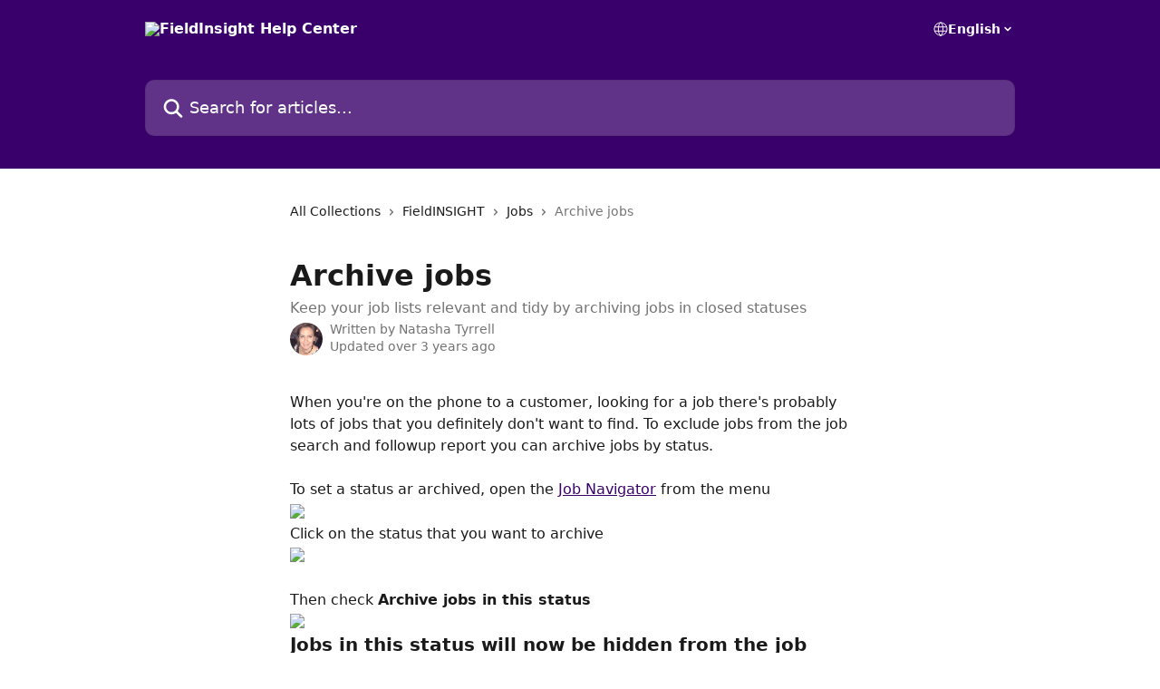

--- FILE ---
content_type: text/html; charset=utf-8
request_url: https://help.fieldinsight.com/en/articles/6308976-archive-jobs?utm_campaign=helpdoc&utm_source=newsletterJune22
body_size: 15230
content:
<!DOCTYPE html><html lang="en"><head><meta charSet="utf-8" data-next-head=""/><title data-next-head="">Archive jobs | FieldInsight Help Center</title><meta property="og:title" content="Archive jobs | FieldInsight Help Center" data-next-head=""/><meta name="twitter:title" content="Archive jobs | FieldInsight Help Center" data-next-head=""/><meta property="og:description" content="Keep your job lists relevant and tidy by archiving jobs in closed statuses" data-next-head=""/><meta name="twitter:description" content="Keep your job lists relevant and tidy by archiving jobs in closed statuses" data-next-head=""/><meta name="description" content="Keep your job lists relevant and tidy by archiving jobs in closed statuses" data-next-head=""/><meta property="og:type" content="article" data-next-head=""/><meta name="robots" content="all" data-next-head=""/><meta name="viewport" content="width=device-width, initial-scale=1" data-next-head=""/><link href="https://intercom.help/scheduleflow/assets/favicon" rel="icon" data-next-head=""/><link rel="canonical" href="https://help.fieldinsight.com/en/articles/6308976-archive-jobs" data-next-head=""/><link rel="alternate" href="https://help.fieldinsight.com/en/articles/6308976-archive-jobs" hrefLang="en" data-next-head=""/><link rel="alternate" href="https://help.fieldinsight.com/en/articles/6308976-archive-jobs" hrefLang="x-default" data-next-head=""/><link nonce="7LDLV+i9tKavqyCMw4PQb6fk0COyi4NLA/a9Famt2Zs=" rel="preload" href="https://static.intercomassets.com/_next/static/css/3141721a1e975790.css" as="style"/><link nonce="7LDLV+i9tKavqyCMw4PQb6fk0COyi4NLA/a9Famt2Zs=" rel="stylesheet" href="https://static.intercomassets.com/_next/static/css/3141721a1e975790.css" data-n-g=""/><noscript data-n-css="7LDLV+i9tKavqyCMw4PQb6fk0COyi4NLA/a9Famt2Zs="></noscript><script defer="" nonce="7LDLV+i9tKavqyCMw4PQb6fk0COyi4NLA/a9Famt2Zs=" nomodule="" src="https://static.intercomassets.com/_next/static/chunks/polyfills-42372ed130431b0a.js"></script><script defer="" src="https://static.intercomassets.com/_next/static/chunks/7506.a4d4b38169fb1abb.js" nonce="7LDLV+i9tKavqyCMw4PQb6fk0COyi4NLA/a9Famt2Zs="></script><script src="https://static.intercomassets.com/_next/static/chunks/webpack-d3c2ad680b6bebc6.js" nonce="7LDLV+i9tKavqyCMw4PQb6fk0COyi4NLA/a9Famt2Zs=" defer=""></script><script src="https://static.intercomassets.com/_next/static/chunks/framework-1f1b8d38c1d86c61.js" nonce="7LDLV+i9tKavqyCMw4PQb6fk0COyi4NLA/a9Famt2Zs=" defer=""></script><script src="https://static.intercomassets.com/_next/static/chunks/main-e24faf3b633b0eb4.js" nonce="7LDLV+i9tKavqyCMw4PQb6fk0COyi4NLA/a9Famt2Zs=" defer=""></script><script src="https://static.intercomassets.com/_next/static/chunks/pages/_app-4836a2a3e79a3766.js" nonce="7LDLV+i9tKavqyCMw4PQb6fk0COyi4NLA/a9Famt2Zs=" defer=""></script><script src="https://static.intercomassets.com/_next/static/chunks/d0502abb-aa607f45f5026044.js" nonce="7LDLV+i9tKavqyCMw4PQb6fk0COyi4NLA/a9Famt2Zs=" defer=""></script><script src="https://static.intercomassets.com/_next/static/chunks/6190-ef428f6633b5a03f.js" nonce="7LDLV+i9tKavqyCMw4PQb6fk0COyi4NLA/a9Famt2Zs=" defer=""></script><script src="https://static.intercomassets.com/_next/static/chunks/5729-6d79ddfe1353a77c.js" nonce="7LDLV+i9tKavqyCMw4PQb6fk0COyi4NLA/a9Famt2Zs=" defer=""></script><script src="https://static.intercomassets.com/_next/static/chunks/2384-242e4a028ba58b01.js" nonce="7LDLV+i9tKavqyCMw4PQb6fk0COyi4NLA/a9Famt2Zs=" defer=""></script><script src="https://static.intercomassets.com/_next/static/chunks/4835-9db7cd232aae5617.js" nonce="7LDLV+i9tKavqyCMw4PQb6fk0COyi4NLA/a9Famt2Zs=" defer=""></script><script src="https://static.intercomassets.com/_next/static/chunks/2735-6fafbb9ff4abfca1.js" nonce="7LDLV+i9tKavqyCMw4PQb6fk0COyi4NLA/a9Famt2Zs=" defer=""></script><script src="https://static.intercomassets.com/_next/static/chunks/pages/%5BhelpCenterIdentifier%5D/%5Blocale%5D/articles/%5BarticleSlug%5D-0426bb822f2fd459.js" nonce="7LDLV+i9tKavqyCMw4PQb6fk0COyi4NLA/a9Famt2Zs=" defer=""></script><script src="https://static.intercomassets.com/_next/static/-CWjWTQvdPb6SB3S45uLC/_buildManifest.js" nonce="7LDLV+i9tKavqyCMw4PQb6fk0COyi4NLA/a9Famt2Zs=" defer=""></script><script src="https://static.intercomassets.com/_next/static/-CWjWTQvdPb6SB3S45uLC/_ssgManifest.js" nonce="7LDLV+i9tKavqyCMw4PQb6fk0COyi4NLA/a9Famt2Zs=" defer=""></script><meta name="sentry-trace" content="8636f3502a3153afff7ceca6f310b24c-55b4f7eb7ba8da2e-0"/><meta name="baggage" content="sentry-environment=production,sentry-release=615059e7e8857b6056b131991cc50aec3a9a766c,sentry-public_key=187f842308a64dea9f1f64d4b1b9c298,sentry-trace_id=8636f3502a3153afff7ceca6f310b24c,sentry-org_id=2129,sentry-sampled=false,sentry-sample_rand=0.5399100214050628,sentry-sample_rate=0"/><style id="__jsx-671014157">:root{--body-bg: rgb(255, 255, 255);
--body-image: none;
--body-bg-rgb: 255, 255, 255;
--body-border: rgb(230, 230, 230);
--body-primary-color: #1a1a1a;
--body-secondary-color: #737373;
--body-reaction-bg: rgb(242, 242, 242);
--body-reaction-text-color: rgb(64, 64, 64);
--body-toc-active-border: #737373;
--body-toc-inactive-border: #f2f2f2;
--body-toc-inactive-color: #737373;
--body-toc-active-font-weight: 400;
--body-table-border: rgb(204, 204, 204);
--body-color: hsl(0, 0%, 0%);
--footer-bg: rgb(255, 255, 255);
--footer-image: none;
--footer-border: rgb(230, 230, 230);
--footer-color: hsl(211, 10%, 61%);
--header-bg: rgb(57, 0, 107);
--header-image: none;
--header-color: hsl(0, 0%, 100%);
--collection-card-bg: rgb(255, 255, 255);
--collection-card-image: none;
--collection-card-color: hsl(272, 100%, 21%);
--card-bg: rgb(255, 255, 255);
--card-border-color: rgb(230, 230, 230);
--card-border-inner-radius: 6px;
--card-border-radius: 8px;
--card-shadow: 0 1px 2px 0 rgb(0 0 0 / 0.05);
--search-bar-border-radius: 10px;
--search-bar-width: 100%;
--ticket-blue-bg-color: #dce1f9;
--ticket-blue-text-color: #334bfa;
--ticket-green-bg-color: #d7efdc;
--ticket-green-text-color: #0f7134;
--ticket-orange-bg-color: #ffebdb;
--ticket-orange-text-color: #b24d00;
--ticket-red-bg-color: #ffdbdb;
--ticket-red-text-color: #df2020;
--header-height: 245px;
--header-subheader-background-color: #000000;
--header-subheader-font-color: #FFFFFF;
--content-block-bg: rgb(255, 255, 255);
--content-block-image: none;
--content-block-color: hsl(0, 0%, 10%);
--content-block-button-bg: rgb(51, 75, 250);
--content-block-button-image: none;
--content-block-button-color: hsl(0, 0%, 100%);
--content-block-button-radius: 6px;
--primary-color: hsl(272, 100%, 21%);
--primary-color-alpha-10: hsla(272, 100%, 21%, 0.1);
--primary-color-alpha-60: hsla(272, 100%, 21%, 0.6);
--text-on-primary-color: #ffffff}</style><style id="__jsx-1611979459">:root{--font-family-primary: system-ui, "Segoe UI", "Roboto", "Helvetica", "Arial", sans-serif, "Apple Color Emoji", "Segoe UI Emoji", "Segoe UI Symbol"}</style><style id="__jsx-2466147061">:root{--font-family-secondary: system-ui, "Segoe UI", "Roboto", "Helvetica", "Arial", sans-serif, "Apple Color Emoji", "Segoe UI Emoji", "Segoe UI Symbol"}</style><style id="__jsx-cf6f0ea00fa5c760">.fade-background.jsx-cf6f0ea00fa5c760{background:radial-gradient(333.38%100%at 50%0%,rgba(var(--body-bg-rgb),0)0%,rgba(var(--body-bg-rgb),.00925356)11.67%,rgba(var(--body-bg-rgb),.0337355)21.17%,rgba(var(--body-bg-rgb),.0718242)28.85%,rgba(var(--body-bg-rgb),.121898)35.03%,rgba(var(--body-bg-rgb),.182336)40.05%,rgba(var(--body-bg-rgb),.251516)44.25%,rgba(var(--body-bg-rgb),.327818)47.96%,rgba(var(--body-bg-rgb),.409618)51.51%,rgba(var(--body-bg-rgb),.495297)55.23%,rgba(var(--body-bg-rgb),.583232)59.47%,rgba(var(--body-bg-rgb),.671801)64.55%,rgba(var(--body-bg-rgb),.759385)70.81%,rgba(var(--body-bg-rgb),.84436)78.58%,rgba(var(--body-bg-rgb),.9551)88.2%,rgba(var(--body-bg-rgb),1)100%),var(--header-image),var(--header-bg);background-size:cover;background-position-x:center}</style><style id="__jsx-4bed0c08ce36899e">.article_body a:not(.intercom-h2b-button){color:var(--primary-color)}article a.intercom-h2b-button{background-color:var(--primary-color);border:0}.zendesk-article table{overflow-x:scroll!important;display:block!important;height:auto!important}.intercom-interblocks-unordered-nested-list ul,.intercom-interblocks-ordered-nested-list ol{margin-top:16px;margin-bottom:16px}.intercom-interblocks-unordered-nested-list ul .intercom-interblocks-unordered-nested-list ul,.intercom-interblocks-unordered-nested-list ul .intercom-interblocks-ordered-nested-list ol,.intercom-interblocks-ordered-nested-list ol .intercom-interblocks-ordered-nested-list ol,.intercom-interblocks-ordered-nested-list ol .intercom-interblocks-unordered-nested-list ul{margin-top:0;margin-bottom:0}.intercom-interblocks-image a:focus{outline-offset:3px}</style></head><body><div id="__next"><div dir="ltr" class="h-full w-full"><a href="#main-content" class="sr-only font-bold text-header-color focus:not-sr-only focus:absolute focus:left-4 focus:top-4 focus:z-50" aria-roledescription="Link, Press control-option-right-arrow to exit">Skip to main content</a><main class="header__lite"><header id="header" data-testid="header" class="jsx-cf6f0ea00fa5c760 flex flex-col text-header-color"><div class="jsx-cf6f0ea00fa5c760 relative flex grow flex-col mb-9 bg-header-bg bg-header-image bg-cover bg-center pb-9"><div id="sr-announcement" aria-live="polite" class="jsx-cf6f0ea00fa5c760 sr-only"></div><div class="jsx-cf6f0ea00fa5c760 flex h-full flex-col items-center marker:shrink-0"><section class="relative flex w-full flex-col mb-6 pb-6"><div class="header__meta_wrapper flex justify-center px-5 pt-6 leading-none sm:px-10"><div class="flex items-center w-240" data-testid="subheader-container"><div class="mo__body header__site_name"><div class="header__logo"><a href="/en/"><img src="https://downloads.intercomcdn.com/i/o/456375/632f63b3749090e9480895ef/c5d7ed41f43a5cfcf4e681af66660cc9.png" height="57" alt="FieldInsight Help Center"/></a></div></div><div><div class="flex items-center font-semibold"><div class="flex items-center md:hidden" data-testid="small-screen-children"><button class="flex items-center border-none bg-transparent px-1.5" data-testid="hamburger-menu-button" aria-label="Open menu"><svg width="24" height="24" viewBox="0 0 16 16" xmlns="http://www.w3.org/2000/svg" class="fill-current"><path d="M1.86861 2C1.38889 2 1 2.3806 1 2.85008C1 3.31957 1.38889 3.70017 1.86861 3.70017H14.1314C14.6111 3.70017 15 3.31957 15 2.85008C15 2.3806 14.6111 2 14.1314 2H1.86861Z"></path><path d="M1 8C1 7.53051 1.38889 7.14992 1.86861 7.14992H14.1314C14.6111 7.14992 15 7.53051 15 8C15 8.46949 14.6111 8.85008 14.1314 8.85008H1.86861C1.38889 8.85008 1 8.46949 1 8Z"></path><path d="M1 13.1499C1 12.6804 1.38889 12.2998 1.86861 12.2998H14.1314C14.6111 12.2998 15 12.6804 15 13.1499C15 13.6194 14.6111 14 14.1314 14H1.86861C1.38889 14 1 13.6194 1 13.1499Z"></path></svg></button><div class="fixed right-0 top-0 z-50 h-full w-full hidden" data-testid="hamburger-menu"><div class="flex h-full w-full justify-end bg-black bg-opacity-30"><div class="flex h-fit w-full flex-col bg-white opacity-100 sm:h-full sm:w-1/2"><button class="text-body-font flex items-center self-end border-none bg-transparent pr-6 pt-6" data-testid="hamburger-menu-close-button" aria-label="Close menu"><svg width="24" height="24" viewBox="0 0 16 16" xmlns="http://www.w3.org/2000/svg"><path d="M3.5097 3.5097C3.84165 3.17776 4.37984 3.17776 4.71178 3.5097L7.99983 6.79775L11.2879 3.5097C11.6198 3.17776 12.158 3.17776 12.49 3.5097C12.8219 3.84165 12.8219 4.37984 12.49 4.71178L9.20191 7.99983L12.49 11.2879C12.8219 11.6198 12.8219 12.158 12.49 12.49C12.158 12.8219 11.6198 12.8219 11.2879 12.49L7.99983 9.20191L4.71178 12.49C4.37984 12.8219 3.84165 12.8219 3.5097 12.49C3.17776 12.158 3.17776 11.6198 3.5097 11.2879L6.79775 7.99983L3.5097 4.71178C3.17776 4.37984 3.17776 3.84165 3.5097 3.5097Z"></path></svg></button><nav class="flex flex-col pl-4 text-black"><div class="relative cursor-pointer has-[:focus]:outline"><select class="peer absolute z-10 block h-6 w-full cursor-pointer opacity-0 md:text-base" aria-label="Change language" id="language-selector"><option value="/en/articles/6308976-archive-jobs" class="text-black" selected="">English</option></select><div class="mb-10 ml-5 flex items-center gap-1 text-md hover:opacity-80 peer-hover:opacity-80 md:m-0 md:ml-3 md:text-base" aria-hidden="true"><svg id="locale-picker-globe" width="16" height="16" viewBox="0 0 16 16" fill="none" xmlns="http://www.w3.org/2000/svg" class="shrink-0" aria-hidden="true"><path d="M8 15C11.866 15 15 11.866 15 8C15 4.13401 11.866 1 8 1C4.13401 1 1 4.13401 1 8C1 11.866 4.13401 15 8 15Z" stroke="currentColor" stroke-linecap="round" stroke-linejoin="round"></path><path d="M8 15C9.39949 15 10.534 11.866 10.534 8C10.534 4.13401 9.39949 1 8 1C6.60051 1 5.466 4.13401 5.466 8C5.466 11.866 6.60051 15 8 15Z" stroke="currentColor" stroke-linecap="round" stroke-linejoin="round"></path><path d="M1.448 5.75989H14.524" stroke="currentColor" stroke-linecap="round" stroke-linejoin="round"></path><path d="M1.448 10.2402H14.524" stroke="currentColor" stroke-linecap="round" stroke-linejoin="round"></path></svg>English<svg id="locale-picker-arrow" width="16" height="16" viewBox="0 0 16 16" fill="none" xmlns="http://www.w3.org/2000/svg" class="shrink-0" aria-hidden="true"><path d="M5 6.5L8.00093 9.5L11 6.50187" stroke="currentColor" stroke-width="1.5" stroke-linecap="round" stroke-linejoin="round"></path></svg></div></div></nav></div></div></div></div><nav class="hidden items-center md:flex" data-testid="large-screen-children"><div class="relative cursor-pointer has-[:focus]:outline"><select class="peer absolute z-10 block h-6 w-full cursor-pointer opacity-0 md:text-base" aria-label="Change language" id="language-selector"><option value="/en/articles/6308976-archive-jobs" class="text-black" selected="">English</option></select><div class="mb-10 ml-5 flex items-center gap-1 text-md hover:opacity-80 peer-hover:opacity-80 md:m-0 md:ml-3 md:text-base" aria-hidden="true"><svg id="locale-picker-globe" width="16" height="16" viewBox="0 0 16 16" fill="none" xmlns="http://www.w3.org/2000/svg" class="shrink-0" aria-hidden="true"><path d="M8 15C11.866 15 15 11.866 15 8C15 4.13401 11.866 1 8 1C4.13401 1 1 4.13401 1 8C1 11.866 4.13401 15 8 15Z" stroke="currentColor" stroke-linecap="round" stroke-linejoin="round"></path><path d="M8 15C9.39949 15 10.534 11.866 10.534 8C10.534 4.13401 9.39949 1 8 1C6.60051 1 5.466 4.13401 5.466 8C5.466 11.866 6.60051 15 8 15Z" stroke="currentColor" stroke-linecap="round" stroke-linejoin="round"></path><path d="M1.448 5.75989H14.524" stroke="currentColor" stroke-linecap="round" stroke-linejoin="round"></path><path d="M1.448 10.2402H14.524" stroke="currentColor" stroke-linecap="round" stroke-linejoin="round"></path></svg>English<svg id="locale-picker-arrow" width="16" height="16" viewBox="0 0 16 16" fill="none" xmlns="http://www.w3.org/2000/svg" class="shrink-0" aria-hidden="true"><path d="M5 6.5L8.00093 9.5L11 6.50187" stroke="currentColor" stroke-width="1.5" stroke-linecap="round" stroke-linejoin="round"></path></svg></div></div></nav></div></div></div></div></section><section class="relative mx-5 flex h-full w-full flex-col items-center px-5 sm:px-10"><div class="flex h-full max-w-full flex-col w-240 justify-end" data-testid="main-header-container"><div id="search-bar" class="relative w-full"><form action="/en/" autoComplete="off"><div class="flex w-full flex-col items-start"><div class="relative flex w-full sm:w-search-bar"><label for="search-input" class="sr-only">Search for articles...</label><input id="search-input" type="text" autoComplete="off" class="peer w-full rounded-search-bar border border-black-alpha-8 bg-white-alpha-20 p-4 ps-12 font-secondary text-lg text-header-color shadow-search-bar outline-none transition ease-linear placeholder:text-header-color hover:bg-white-alpha-27 hover:shadow-search-bar-hover focus:border-transparent focus:bg-white focus:text-black-10 focus:shadow-search-bar-focused placeholder:focus:text-black-45" placeholder="Search for articles..." name="q" aria-label="Search for articles..." value=""/><div class="absolute inset-y-0 start-0 flex items-center fill-header-color peer-focus-visible:fill-black-45 pointer-events-none ps-5"><svg width="22" height="21" viewBox="0 0 22 21" xmlns="http://www.w3.org/2000/svg" class="fill-inherit" aria-hidden="true"><path fill-rule="evenodd" clip-rule="evenodd" d="M3.27485 8.7001C3.27485 5.42781 5.92757 2.7751 9.19985 2.7751C12.4721 2.7751 15.1249 5.42781 15.1249 8.7001C15.1249 11.9724 12.4721 14.6251 9.19985 14.6251C5.92757 14.6251 3.27485 11.9724 3.27485 8.7001ZM9.19985 0.225098C4.51924 0.225098 0.724854 4.01948 0.724854 8.7001C0.724854 13.3807 4.51924 17.1751 9.19985 17.1751C11.0802 17.1751 12.8176 16.5627 14.2234 15.5265L19.0981 20.4013C19.5961 20.8992 20.4033 20.8992 20.9013 20.4013C21.3992 19.9033 21.3992 19.0961 20.9013 18.5981L16.0264 13.7233C17.0625 12.3176 17.6749 10.5804 17.6749 8.7001C17.6749 4.01948 13.8805 0.225098 9.19985 0.225098Z"></path></svg></div></div></div></form></div></div></section></div></div></header><div class="z-1 flex shrink-0 grow basis-auto justify-center px-5 sm:px-10"><section data-testid="main-content" id="main-content" class="max-w-full w-240"><section data-testid="article-section" class="section section__article"><div class="justify-center flex"><div class="relative z-3 w-full lg:max-w-160 "><div class="flex pb-6 max-md:pb-2 lg:max-w-160"><div tabindex="-1" class="focus:outline-none"><div class="flex flex-wrap items-baseline pb-4 text-base" tabindex="0" role="navigation" aria-label="Breadcrumb"><a href="/en/" class="pr-2 text-body-primary-color no-underline hover:text-body-secondary-color">All Collections</a><div class="pr-2" aria-hidden="true"><svg width="6" height="10" viewBox="0 0 6 10" class="block h-2 w-2 fill-body-secondary-color rtl:rotate-180" xmlns="http://www.w3.org/2000/svg"><path fill-rule="evenodd" clip-rule="evenodd" d="M0.648862 0.898862C0.316916 1.23081 0.316916 1.769 0.648862 2.10094L3.54782 4.9999L0.648862 7.89886C0.316916 8.23081 0.316917 8.769 0.648862 9.10094C0.980808 9.43289 1.519 9.43289 1.85094 9.10094L5.35094 5.60094C5.68289 5.269 5.68289 4.73081 5.35094 4.39886L1.85094 0.898862C1.519 0.566916 0.980807 0.566916 0.648862 0.898862Z"></path></svg></div><a href="https://help.fieldinsight.com/en/collections/2601223-fieldinsight" class="pr-2 text-body-primary-color no-underline hover:text-body-secondary-color" data-testid="breadcrumb-0">FieldINSIGHT</a><div class="pr-2" aria-hidden="true"><svg width="6" height="10" viewBox="0 0 6 10" class="block h-2 w-2 fill-body-secondary-color rtl:rotate-180" xmlns="http://www.w3.org/2000/svg"><path fill-rule="evenodd" clip-rule="evenodd" d="M0.648862 0.898862C0.316916 1.23081 0.316916 1.769 0.648862 2.10094L3.54782 4.9999L0.648862 7.89886C0.316916 8.23081 0.316917 8.769 0.648862 9.10094C0.980808 9.43289 1.519 9.43289 1.85094 9.10094L5.35094 5.60094C5.68289 5.269 5.68289 4.73081 5.35094 4.39886L1.85094 0.898862C1.519 0.566916 0.980807 0.566916 0.648862 0.898862Z"></path></svg></div><a href="https://help.fieldinsight.com/en/collections/2601224-jobs" class="pr-2 text-body-primary-color no-underline hover:text-body-secondary-color" data-testid="breadcrumb-1">Jobs</a><div class="pr-2" aria-hidden="true"><svg width="6" height="10" viewBox="0 0 6 10" class="block h-2 w-2 fill-body-secondary-color rtl:rotate-180" xmlns="http://www.w3.org/2000/svg"><path fill-rule="evenodd" clip-rule="evenodd" d="M0.648862 0.898862C0.316916 1.23081 0.316916 1.769 0.648862 2.10094L3.54782 4.9999L0.648862 7.89886C0.316916 8.23081 0.316917 8.769 0.648862 9.10094C0.980808 9.43289 1.519 9.43289 1.85094 9.10094L5.35094 5.60094C5.68289 5.269 5.68289 4.73081 5.35094 4.39886L1.85094 0.898862C1.519 0.566916 0.980807 0.566916 0.648862 0.898862Z"></path></svg></div><div class="text-body-secondary-color">Archive jobs</div></div></div></div><div class=""><div class="article intercom-force-break"><div class="mb-10 max-lg:mb-6"><div class="flex flex-col gap-4"><div class="flex flex-col"><h1 class="mb-1 font-primary text-2xl font-bold leading-10 text-body-primary-color">Archive jobs</h1><div class="text-md font-normal leading-normal text-body-secondary-color"><p>Keep your job lists relevant and tidy by archiving jobs in closed statuses</p></div></div><div class="avatar"><div class="avatar__photo"><img width="24" height="24" src="https://static.intercomassets.com/avatars/1539011/square_128/ProfilePicture-1508114897.jpg" alt="Natasha Tyrrell avatar" class="inline-flex items-center justify-center rounded-full bg-primary text-lg font-bold leading-6 text-primary-text shadow-solid-2 shadow-body-bg [&amp;:nth-child(n+2)]:hidden lg:[&amp;:nth-child(n+2)]:inline-flex h-8 w-8 sm:h-9 sm:w-9"/></div><div class="avatar__info -mt-0.5 text-base"><span class="text-body-secondary-color"><div>Written by <span>Natasha Tyrrell</span></div> <!-- -->Updated over 3 years ago</span></div></div></div></div><div class="jsx-4bed0c08ce36899e "><div class="jsx-4bed0c08ce36899e article_body"><article class="jsx-4bed0c08ce36899e "><div class="intercom-interblocks-paragraph no-margin intercom-interblocks-align-left"><p>When you&#x27;re on the phone to a customer, looking for a job there&#x27;s probably lots of jobs that you definitely don&#x27;t want to find. To exclude jobs from the job search and followup report you can archive jobs by status.</p></div><div class="intercom-interblocks-paragraph no-margin intercom-interblocks-align-left"><p> </p></div><div class="intercom-interblocks-paragraph no-margin intercom-interblocks-align-left"><p>To set a status ar archived, open the <a href="https://app.fieldinsight.com/scheduler/workflow/" rel="nofollow noopener noreferrer" target="_blank">Job Navigator</a> from the menu </p></div><div class="intercom-interblocks-image intercom-interblocks-align-left"><a href="https://downloads.intercomcdn.com/i/o/530924490/2ac6c71133eb4b3dcad4543b/image.png?expires=1769265000&amp;signature=0aaf17de27672b9c46b710ef7587e42ea7d8266402a44a3b4f74660bae95aa7f&amp;req=cSMnH8t6mYhfFb4f3HP0gNTTxKz4sLNHXNYqY6Xm%2FYcEGIy%2F5xSODD7B8Oue%0AVO%2B7wplLCeRiV73T5w%3D%3D%0A" target="_blank" rel="noreferrer nofollow noopener"><img src="https://downloads.intercomcdn.com/i/o/530924490/2ac6c71133eb4b3dcad4543b/image.png?expires=1769265000&amp;signature=0aaf17de27672b9c46b710ef7587e42ea7d8266402a44a3b4f74660bae95aa7f&amp;req=cSMnH8t6mYhfFb4f3HP0gNTTxKz4sLNHXNYqY6Xm%2FYcEGIy%2F5xSODD7B8Oue%0AVO%2B7wplLCeRiV73T5w%3D%3D%0A" width="1710" height="106"/></a></div><div class="intercom-interblocks-paragraph no-margin intercom-interblocks-align-left"><p>Click on the status that you want to archive</p></div><div class="intercom-interblocks-image intercom-interblocks-align-left"><a href="https://downloads.intercomcdn.com/i/o/530924996/b791709498ffc97e486f1483/image.png?expires=1769265000&amp;signature=251fefa5967e63ff1667f9fa544cdd5d5d575d815e1b1b39f534e2e74918ed48&amp;req=cSMnH8t6lIhZFb4f3HP0gNf3OW7g5c8aTnL8xpyopIL8GmZNUZQl%2B%2BnWOi5d%0ADYdJQ1NFRATADuJKeA%3D%3D%0A" target="_blank" rel="noreferrer nofollow noopener"><img src="https://downloads.intercomcdn.com/i/o/530924996/b791709498ffc97e486f1483/image.png?expires=1769265000&amp;signature=251fefa5967e63ff1667f9fa544cdd5d5d575d815e1b1b39f534e2e74918ed48&amp;req=cSMnH8t6lIhZFb4f3HP0gNf3OW7g5c8aTnL8xpyopIL8GmZNUZQl%2B%2BnWOi5d%0ADYdJQ1NFRATADuJKeA%3D%3D%0A" width="1786" height="186"/></a></div><div class="intercom-interblocks-paragraph no-margin intercom-interblocks-align-left"><p> </p></div><div class="intercom-interblocks-paragraph no-margin intercom-interblocks-align-left"><p>Then check <b>Archive jobs in this status</b></p></div><div class="intercom-interblocks-image intercom-interblocks-align-left"><a href="https://downloads.intercomcdn.com/i/o/530924732/259403faa3b6ff0bac245ec2/image.png?expires=1769265000&amp;signature=732cee860f08bd50a32f0ec67f9c5ff87aae0b133b933f5d7ffe2ff7383effed&amp;req=cSMnH8t6moJdFb4f3HP0gCVP2bqoYKlLm5KjHouLbAlxieIa1uIOCFS7lb7O%0A5eCm2QrLrkW%2FC59mQQ%3D%3D%0A" target="_blank" rel="noreferrer nofollow noopener"><img src="https://downloads.intercomcdn.com/i/o/530924732/259403faa3b6ff0bac245ec2/image.png?expires=1769265000&amp;signature=732cee860f08bd50a32f0ec67f9c5ff87aae0b133b933f5d7ffe2ff7383effed&amp;req=cSMnH8t6moJdFb4f3HP0gCVP2bqoYKlLm5KjHouLbAlxieIa1uIOCFS7lb7O%0A5eCm2QrLrkW%2FC59mQQ%3D%3D%0A" width="1374" height="236"/></a></div><div class="intercom-interblocks-subheading intercom-interblocks-align-left"><h2 id="h_f2fc870589">Jobs in this status will now be hidden from the job search</h2></div><div class="intercom-interblocks-image intercom-interblocks-align-left"><a href="https://downloads.intercomcdn.com/i/o/530925393/818123465e80466029b43613/image.png?expires=1769265000&amp;signature=6fbffecf5a3b74cf93e266b0ad8d5b691d39217359e75458d14cc470f8c0fcfc&amp;req=cSMnH8t7nohcFb4f3HP0gPjzwnQcD1CoY631VbGYqpv%2FYyyOmW90RZMER43J%0AwCUXN8S%2FmNL8HoUJ%2Fw%3D%3D%0A" target="_blank" rel="noreferrer nofollow noopener"><img src="https://downloads.intercomcdn.com/i/o/530925393/818123465e80466029b43613/image.png?expires=1769265000&amp;signature=6fbffecf5a3b74cf93e266b0ad8d5b691d39217359e75458d14cc470f8c0fcfc&amp;req=cSMnH8t7nohcFb4f3HP0gPjzwnQcD1CoY631VbGYqpv%2FYyyOmW90RZMER43J%0AwCUXN8S%2FmNL8HoUJ%2Fw%3D%3D%0A" width="1062" height="192"/></a></div><div class="intercom-interblocks-paragraph no-margin intercom-interblocks-align-left"><p>But still show under the <b>Archived</b> tab</p></div><div class="intercom-interblocks-image intercom-interblocks-align-left"><a href="https://downloads.intercomcdn.com/i/o/530925334/af8dcc1ddce3452b4d4f3dd9/image.png?expires=1769265000&amp;signature=599a1dce3991cf7a876c1cb012a665cdf59d28f1c07d27b077bfba01add2b00c&amp;req=cSMnH8t7noJbFb4f3HP0gDpXH8uI7L%2FMSujZiptKxErHJBqdPCUDO4WH8fVk%0A%2BIr79bsoTF8DesJYvg%3D%3D%0A" target="_blank" rel="noreferrer nofollow noopener"><img src="https://downloads.intercomcdn.com/i/o/530925334/af8dcc1ddce3452b4d4f3dd9/image.png?expires=1769265000&amp;signature=599a1dce3991cf7a876c1cb012a665cdf59d28f1c07d27b077bfba01add2b00c&amp;req=cSMnH8t7noJbFb4f3HP0gDpXH8uI7L%2FMSujZiptKxErHJBqdPCUDO4WH8fVk%0A%2BIr79bsoTF8DesJYvg%3D%3D%0A" width="1620" height="390"/></a></div><div class="intercom-interblocks-paragraph no-margin intercom-interblocks-align-left"><p>And show under on the <b>Account, site customer</b> and <b>project</b></p></div><div class="intercom-interblocks-image intercom-interblocks-align-left"><a href="https://downloads.intercomcdn.com/i/o/530925895/4812b38bc7a1bce85ae61ff4/image.png?expires=1769265000&amp;signature=d9084356b2b8c44c0ee30539cdf8cc90a7abfdd8fa9406e7462117a72235edd7&amp;req=cSMnH8t7lYhaFb4f3HP0gKEfYX57ItftVGWYNtaiDSf2Y4%2FRnaIlyogg4mnn%0ALNyQezjZipDd%2FKaYlw%3D%3D%0A" target="_blank" rel="noreferrer nofollow noopener"><img src="https://downloads.intercomcdn.com/i/o/530925895/4812b38bc7a1bce85ae61ff4/image.png?expires=1769265000&amp;signature=d9084356b2b8c44c0ee30539cdf8cc90a7abfdd8fa9406e7462117a72235edd7&amp;req=cSMnH8t7lYhaFb4f3HP0gKEfYX57ItftVGWYNtaiDSf2Y4%2FRnaIlyogg4mnn%0ALNyQezjZipDd%2FKaYlw%3D%3D%0A" width="2060" height="280"/></a></div><div class="intercom-interblocks-paragraph no-margin intercom-interblocks-align-left"><p> </p></div></article></div></div></div></div><div class="intercom-reaction-picker -mb-4 -ml-4 -mr-4 mt-6 rounded-card sm:-mb-2 sm:-ml-1 sm:-mr-1 sm:mt-8" role="group" aria-label="feedback form"><div class="intercom-reaction-prompt">Did this answer your question?</div><div class="intercom-reactions-container"><button class="intercom-reaction" aria-label="Disappointed Reaction" tabindex="0" data-reaction-text="disappointed" aria-pressed="false"><span title="Disappointed">😞</span></button><button class="intercom-reaction" aria-label="Neutral Reaction" tabindex="0" data-reaction-text="neutral" aria-pressed="false"><span title="Neutral">😐</span></button><button class="intercom-reaction" aria-label="Smiley Reaction" tabindex="0" data-reaction-text="smiley" aria-pressed="false"><span title="Smiley">😃</span></button></div></div></div></div></section></section></div><footer id="footer" class="mt-24 shrink-0 bg-footer-bg px-0 py-12 text-left text-base text-footer-color"><div class="shrink-0 grow basis-auto px-5 sm:px-10"><div class="mx-auto max-w-240 sm:w-auto"><div><div class="text-center" data-testid="simple-footer-layout"><div class="align-middle text-lg text-footer-color"><a class="no-underline" href="/en/"><img data-testid="logo-img" src="https://downloads.intercomcdn.com/i/o/456376/3bba87b72ff9225a23171607/c5d7ed41f43a5cfcf4e681af66660cc9.png" alt="FieldInsight Help Center" class="max-h-8 contrast-80 inline"/></a></div><div class="mt-10" data-testid="simple-footer-links"><div class="flex flex-row justify-center"><span><ul data-testid="custom-links" class="mb-4 p-0" id="custom-links"><li class="mx-3 inline-block list-none"><a target="_blank" href="https://www.fieldinsight.com/software/job-management-software/" rel="nofollow noreferrer noopener" data-testid="footer-custom-link-0" class="no-underline">JOB MANAGEMENT SOFTWARE</a></li><li class="mx-3 inline-block list-none"><a target="_blank" href="https://www.fieldinsight.com/software/field-service-management-software/" rel="nofollow noreferrer noopener" data-testid="footer-custom-link-1" class="no-underline">FIELD SERVICE MANAGEMENT SOFTWARE</a></li><li class="mx-3 inline-block list-none"><a target="_blank" href="https://www.fieldinsight.com/about/" rel="nofollow noreferrer noopener" data-testid="footer-custom-link-2" class="no-underline">ABOUT US</a></li><li class="mx-3 inline-block list-none"><a target="_blank" href="https://www.fieldinsight.com/pricing/" rel="nofollow noreferrer noopener" data-testid="footer-custom-link-3" class="no-underline">PRICING</a></li><li class="mx-3 inline-block list-none"><a target="_blank" href="https://www.fieldinsight.com/blog/" rel="nofollow noreferrer noopener" data-testid="footer-custom-link-4" class="no-underline">BLOG</a></li><li class="mx-3 inline-block list-none"><a target="_blank" href="https://app.fieldinsight.com/accounts/login/" rel="nofollow noreferrer noopener" data-testid="footer-custom-link-5" class="no-underline">LOGIN</a></li></ul></span></div><ul data-testid="social-links" class="flex flex-wrap items-center gap-4 p-0 justify-center" id="social-links"><li class="list-none align-middle"><a target="_blank" href="https://www.facebook.com/fieldinsighthq" rel="nofollow noreferrer noopener" data-testid="footer-social-link-0" class="no-underline"><img src="https://intercom.help/scheduleflow/assets/svg/icon:social-facebook/909aa5" alt="" aria-label="https://www.facebook.com/fieldinsighthq" width="16" height="16" loading="lazy" data-testid="social-icon-facebook"/></a></li><li class="list-none align-middle"><a target="_blank" href="https://www.twitter.com/fieldinsighthq" rel="nofollow noreferrer noopener" data-testid="footer-social-link-1" class="no-underline"><img src="https://intercom.help/scheduleflow/assets/svg/icon:social-twitter/909aa5" alt="" aria-label="https://www.twitter.com/fieldinsighthq" width="16" height="16" loading="lazy" data-testid="social-icon-twitter"/></a></li><li class="list-none align-middle"><a target="_blank" href="https://www.linkedin.com/company/fieldinsighthq" rel="nofollow noreferrer noopener" data-testid="footer-social-link-2" class="no-underline"><img src="https://intercom.help/scheduleflow/assets/svg/icon:social-linkedin/909aa5" alt="" aria-label="https://www.linkedin.com/company/fieldinsighthq" width="16" height="16" loading="lazy" data-testid="social-icon-linkedin"/></a></li></ul></div><div class="mt-10 flex justify-center"><div class="flex items-center text-sm" data-testid="intercom-advert-branding"><svg width="14" height="14" viewBox="0 0 16 16" fill="none" xmlns="http://www.w3.org/2000/svg"><title>Intercom</title><g clip-path="url(#clip0_1870_86937)"><path d="M14 0H2C0.895 0 0 0.895 0 2V14C0 15.105 0.895 16 2 16H14C15.105 16 16 15.105 16 14V2C16 0.895 15.105 0 14 0ZM10.133 3.02C10.133 2.727 10.373 2.49 10.667 2.49C10.961 2.49 11.2 2.727 11.2 3.02V10.134C11.2 10.428 10.96 10.667 10.667 10.667C10.372 10.667 10.133 10.427 10.133 10.134V3.02ZM7.467 2.672C7.467 2.375 7.705 2.132 8 2.132C8.294 2.132 8.533 2.375 8.533 2.672V10.484C8.533 10.781 8.293 11.022 8 11.022C7.705 11.022 7.467 10.782 7.467 10.484V2.672ZM4.8 3.022C4.8 2.727 5.04 2.489 5.333 2.489C5.628 2.489 5.867 2.726 5.867 3.019V10.133C5.867 10.427 5.627 10.666 5.333 10.666C5.039 10.666 4.8 10.426 4.8 10.133V3.02V3.022ZM2.133 4.088C2.133 3.792 2.373 3.554 2.667 3.554C2.961 3.554 3.2 3.792 3.2 4.087V8.887C3.2 9.18 2.96 9.419 2.667 9.419C2.372 9.419 2.133 9.179 2.133 8.886V4.086V4.088ZM13.68 12.136C13.598 12.206 11.622 13.866 8 13.866C4.378 13.866 2.402 12.206 2.32 12.136C2.096 11.946 2.07 11.608 2.262 11.384C2.452 11.161 2.789 11.134 3.012 11.324C3.044 11.355 4.808 12.8 8 12.8C11.232 12.8 12.97 11.343 12.986 11.328C13.209 11.138 13.546 11.163 13.738 11.386C13.93 11.61 13.904 11.946 13.68 12.138V12.136ZM13.867 8.886C13.867 9.181 13.627 9.42 13.333 9.42C13.039 9.42 12.8 9.18 12.8 8.887V4.087C12.8 3.791 13.04 3.553 13.333 3.553C13.628 3.553 13.867 3.791 13.867 4.086V8.886Z" class="fill-current"></path></g><defs><clipPath id="clip0_1870_86937"><rect width="16" height="16" fill="none"></rect></clipPath></defs></svg><a href="https://www.intercom.com/intercom-link?company=FieldInsight&amp;solution=customer-support&amp;utm_campaign=intercom-link&amp;utm_content=We+run+on+Intercom&amp;utm_medium=help-center&amp;utm_referrer=https%3A%2F%2Fhelp.fieldinsight.com%2Fen%2Farticles%2F6308976-archive-jobs%3Futm_campaign%3Dhelpdoc%26utm_source%3DnewsletterJune22&amp;utm_source=desktop-web" class="pl-2 align-middle no-underline">We run on Intercom</a></div></div><div class="flex justify-center"><div class="mt-2"><a href="https://www.intercom.com/dsa-report-form" target="_blank" rel="nofollow noreferrer noopener" class="no-underline" data-testid="report-content-link">Report Content</a></div></div></div></div></div></div></footer></main></div></div><script id="__NEXT_DATA__" type="application/json" nonce="7LDLV+i9tKavqyCMw4PQb6fk0COyi4NLA/a9Famt2Zs=">{"props":{"pageProps":{"app":{"id":"xp4gkdsh","messengerUrl":"https://widget.intercom.io/widget/xp4gkdsh","name":"FieldInsight","poweredByIntercomUrl":"https://www.intercom.com/intercom-link?company=FieldInsight\u0026solution=customer-support\u0026utm_campaign=intercom-link\u0026utm_content=We+run+on+Intercom\u0026utm_medium=help-center\u0026utm_referrer=https%3A%2F%2Fhelp.fieldinsight.com%2Fen%2Farticles%2F6308976-archive-jobs%3Futm_campaign%3Dhelpdoc%26utm_source%3DnewsletterJune22\u0026utm_source=desktop-web","features":{"consentBannerBeta":false,"customNotFoundErrorMessage":false,"disableFontPreloading":false,"disableNoMarginClassTransformation":false,"finOnHelpCenter":false,"hideIconsWithBackgroundImages":false,"messengerCustomFonts":false}},"helpCenterSite":{"customDomain":"help.fieldinsight.com","defaultLocale":"en","disableBranding":false,"externalLoginName":null,"externalLoginUrl":null,"footerContactDetails":null,"footerLinks":{"custom":[{"id":3147,"help_center_site_id":6002,"title":"JOB MANAGEMENT SOFTWARE","url":"https://www.fieldinsight.com/software/job-management-software/","sort_order":1,"link_location":"footer","site_link_group_id":5185},{"id":3151,"help_center_site_id":6002,"title":"FIELD SERVICE MANAGEMENT SOFTWARE","url":"https://www.fieldinsight.com/software/field-service-management-software/","sort_order":2,"link_location":"footer","site_link_group_id":5185},{"id":8009,"help_center_site_id":6002,"title":"ABOUT US","url":"https://www.fieldinsight.com/about/","sort_order":3,"link_location":"footer","site_link_group_id":5185},{"id":27472,"help_center_site_id":6002,"title":"PRICING","url":"https://www.fieldinsight.com/pricing/","sort_order":4,"link_location":"footer","site_link_group_id":5185},{"id":27473,"help_center_site_id":6002,"title":"BLOG","url":"https://www.fieldinsight.com/blog/","sort_order":5,"link_location":"footer","site_link_group_id":5185},{"id":27474,"help_center_site_id":6002,"title":"LOGIN","url":"https://app.fieldinsight.com/accounts/login/","sort_order":6,"link_location":"footer","site_link_group_id":5185}],"socialLinks":[{"iconUrl":"https://intercom.help/scheduleflow/assets/svg/icon:social-facebook","provider":"facebook","url":"https://www.facebook.com/fieldinsighthq"},{"iconUrl":"https://intercom.help/scheduleflow/assets/svg/icon:social-twitter","provider":"twitter","url":"https://www.twitter.com/fieldinsighthq"},{"iconUrl":"https://intercom.help/scheduleflow/assets/svg/icon:social-linkedin","provider":"linkedin","url":"https://www.linkedin.com/company/fieldinsighthq"}],"linkGroups":[{"title":null,"links":[{"title":"JOB MANAGEMENT SOFTWARE","url":"https://www.fieldinsight.com/software/job-management-software/"},{"title":"FIELD SERVICE MANAGEMENT SOFTWARE","url":"https://www.fieldinsight.com/software/field-service-management-software/"},{"title":"ABOUT US","url":"https://www.fieldinsight.com/about/"},{"title":"PRICING","url":"https://www.fieldinsight.com/pricing/"},{"title":"BLOG","url":"https://www.fieldinsight.com/blog/"},{"title":"LOGIN","url":"https://app.fieldinsight.com/accounts/login/"}]}]},"headerLinks":[],"homeCollectionCols":1,"googleAnalyticsTrackingId":"UA-16032813-5","googleTagManagerId":null,"pathPrefixForCustomDomain":null,"seoIndexingEnabled":true,"helpCenterId":6002,"url":"https://help.fieldinsight.com","customizedFooterTextContent":null,"consentBannerConfig":null,"canInjectCustomScripts":false,"scriptSection":1,"customScriptFilesExist":false},"localeLinks":[{"id":"en","absoluteUrl":"https://help.fieldinsight.com/en/articles/6308976-archive-jobs","available":true,"name":"English","selected":true,"url":"/en/articles/6308976-archive-jobs"}],"requestContext":{"articleSource":null,"academy":false,"canonicalUrl":"https://help.fieldinsight.com/en/articles/6308976-archive-jobs","headerless":false,"isDefaultDomainRequest":false,"nonce":"7LDLV+i9tKavqyCMw4PQb6fk0COyi4NLA/a9Famt2Zs=","rootUrl":"/en/","sheetUserCipher":null,"type":"help-center"},"theme":{"color":"39006B","siteName":"FieldInsight Help Center","headline":"","headerFontColor":"FFFFFF","logo":"https://downloads.intercomcdn.com/i/o/456375/632f63b3749090e9480895ef/c5d7ed41f43a5cfcf4e681af66660cc9.png","logoHeight":"57","header":null,"favicon":"https://intercom.help/scheduleflow/assets/favicon","locale":"en","homeUrl":"https://www.fieldinsight.com","social":null,"urlPrefixForDefaultDomain":"https://intercom.help/scheduleflow","customDomain":"help.fieldinsight.com","customDomainUsesSsl":true,"customizationOptions":{"customizationType":1,"header":{"backgroundColor":"#39006B","fontColor":"#FFFFFF","fadeToEdge":false,"backgroundGradient":null,"backgroundImageId":null,"backgroundImageUrl":null},"body":{"backgroundColor":"#ffffff","fontColor":null,"fadeToEdge":null,"backgroundGradient":null,"backgroundImageId":null},"footer":{"backgroundColor":"#ffffff","fontColor":"#909aa5","fadeToEdge":null,"backgroundGradient":null,"backgroundImageId":null,"showRichTextField":null},"layout":{"homePage":{"blocks":[{"type":"tickets-portal-link","enabled":false},{"type":"collection-list","columns":1,"template":0},{"type":"article-list","columns":2,"enabled":false,"localizedContent":[{"title":"","locale":"en","links":[{"articleId":"empty_article_slot","type":"article-link"},{"articleId":"empty_article_slot","type":"article-link"},{"articleId":"empty_article_slot","type":"article-link"},{"articleId":"empty_article_slot","type":"article-link"},{"articleId":"empty_article_slot","type":"article-link"},{"articleId":"empty_article_slot","type":"article-link"}]}]},{"type":"content-block","enabled":false,"columns":1}]},"collectionsPage":{"showArticleDescriptions":false},"articlePage":{},"searchPage":{}},"collectionCard":{"global":{"backgroundColor":null,"fontColor":"39006B","fadeToEdge":null,"backgroundGradient":null,"backgroundImageId":null,"showIcons":true,"backgroundImageUrl":null},"collections":[]},"global":{"font":{"customFontFaces":[],"primary":null,"secondary":null},"componentStyle":{"card":{"type":"bordered","borderRadius":8}},"namedComponents":{"header":{"subheader":{"enabled":false,"style":{"backgroundColor":"#000000","fontColor":"#FFFFFF"}},"style":{"height":"245px","align":"start","justify":"end"}},"searchBar":{"style":{"width":"100%","borderRadius":10}},"footer":{"type":0}},"brand":{"colors":[],"websiteUrl":""}},"contentBlock":{"blockStyle":{"backgroundColor":"#ffffff","fontColor":"#1a1a1a","fadeToEdge":null,"backgroundGradient":null,"backgroundImageId":null,"backgroundImageUrl":null},"buttonOptions":{"backgroundColor":"#334BFA","fontColor":"#ffffff","borderRadius":6},"isFullWidth":false}},"helpCenterName":"FieldInsight Help Center","footerLogo":"https://downloads.intercomcdn.com/i/o/456376/3bba87b72ff9225a23171607/c5d7ed41f43a5cfcf4e681af66660cc9.png","footerLogoHeight":"57","localisedInformation":{"contentBlock":{"locale":"en","title":"Content section title","withButton":false,"description":"","buttonTitle":"Button title","buttonUrl":""}}},"user":{"userId":"dba1856a-65b4-4281-b846-48a67d8ecf5b","role":"visitor_role","country_code":null},"articleContent":{"articleId":"6308976","author":{"avatar":"https://static.intercomassets.com/avatars/1539011/square_128/ProfilePicture-1508114897.jpg","name":"Natasha Tyrrell","first_name":"Natasha","avatar_shape":"circle"},"blocks":[{"type":"paragraph","text":"When you're on the phone to a customer, looking for a job there's probably lots of jobs that you definitely don't want to find. To exclude jobs from the job search and followup report you can archive jobs by status.","class":"no-margin"},{"type":"paragraph","text":" ","class":"no-margin"},{"type":"paragraph","text":"To set a status ar archived, open the \u003ca href=\"https://app.fieldinsight.com/scheduler/workflow/\" rel=\"nofollow noopener noreferrer\" target=\"_blank\"\u003eJob Navigator\u003c/a\u003e from the menu ","class":"no-margin"},{"type":"image","url":"https://downloads.intercomcdn.com/i/o/530924490/2ac6c71133eb4b3dcad4543b/image.png?expires=1769265000\u0026signature=0aaf17de27672b9c46b710ef7587e42ea7d8266402a44a3b4f74660bae95aa7f\u0026req=cSMnH8t6mYhfFb4f3HP0gNTTxKz4sLNHXNYqY6Xm%2FYcEGIy%2F5xSODD7B8Oue%0AVO%2B7wplLCeRiV73T5w%3D%3D%0A","width":1710,"height":106},{"type":"paragraph","text":"Click on the status that you want to archive","class":"no-margin"},{"type":"image","url":"https://downloads.intercomcdn.com/i/o/530924996/b791709498ffc97e486f1483/image.png?expires=1769265000\u0026signature=251fefa5967e63ff1667f9fa544cdd5d5d575d815e1b1b39f534e2e74918ed48\u0026req=cSMnH8t6lIhZFb4f3HP0gNf3OW7g5c8aTnL8xpyopIL8GmZNUZQl%2B%2BnWOi5d%0ADYdJQ1NFRATADuJKeA%3D%3D%0A","width":1786,"height":186},{"type":"paragraph","text":" ","class":"no-margin"},{"type":"paragraph","text":"Then check \u003cb\u003eArchive jobs in this status\u003c/b\u003e","class":"no-margin"},{"type":"image","url":"https://downloads.intercomcdn.com/i/o/530924732/259403faa3b6ff0bac245ec2/image.png?expires=1769265000\u0026signature=732cee860f08bd50a32f0ec67f9c5ff87aae0b133b933f5d7ffe2ff7383effed\u0026req=cSMnH8t6moJdFb4f3HP0gCVP2bqoYKlLm5KjHouLbAlxieIa1uIOCFS7lb7O%0A5eCm2QrLrkW%2FC59mQQ%3D%3D%0A","width":1374,"height":236},{"type":"subheading","text":"Jobs in this status will now be hidden from the job search","idAttribute":"h_f2fc870589"},{"type":"image","url":"https://downloads.intercomcdn.com/i/o/530925393/818123465e80466029b43613/image.png?expires=1769265000\u0026signature=6fbffecf5a3b74cf93e266b0ad8d5b691d39217359e75458d14cc470f8c0fcfc\u0026req=cSMnH8t7nohcFb4f3HP0gPjzwnQcD1CoY631VbGYqpv%2FYyyOmW90RZMER43J%0AwCUXN8S%2FmNL8HoUJ%2Fw%3D%3D%0A","width":1062,"height":192},{"type":"paragraph","text":"But still show under the \u003cb\u003eArchived\u003c/b\u003e tab","class":"no-margin"},{"type":"image","url":"https://downloads.intercomcdn.com/i/o/530925334/af8dcc1ddce3452b4d4f3dd9/image.png?expires=1769265000\u0026signature=599a1dce3991cf7a876c1cb012a665cdf59d28f1c07d27b077bfba01add2b00c\u0026req=cSMnH8t7noJbFb4f3HP0gDpXH8uI7L%2FMSujZiptKxErHJBqdPCUDO4WH8fVk%0A%2BIr79bsoTF8DesJYvg%3D%3D%0A","width":1620,"height":390},{"type":"paragraph","text":"And show under on the \u003cb\u003eAccount, site customer\u003c/b\u003e and \u003cb\u003eproject\u003c/b\u003e","class":"no-margin"},{"type":"image","url":"https://downloads.intercomcdn.com/i/o/530925895/4812b38bc7a1bce85ae61ff4/image.png?expires=1769265000\u0026signature=d9084356b2b8c44c0ee30539cdf8cc90a7abfdd8fa9406e7462117a72235edd7\u0026req=cSMnH8t7lYhaFb4f3HP0gKEfYX57ItftVGWYNtaiDSf2Y4%2FRnaIlyogg4mnn%0ALNyQezjZipDd%2FKaYlw%3D%3D%0A","width":2060,"height":280},{"type":"paragraph","text":" ","class":"no-margin"}],"collectionId":"2601224","description":"Keep your job lists relevant and tidy by archiving jobs in closed statuses","id":"6015188","lastUpdated":"Updated over 3 years ago","relatedArticles":null,"targetUserType":"everyone","title":"Archive jobs","showTableOfContents":false,"synced":false,"isStandaloneApp":false},"breadcrumbs":[{"url":"https://help.fieldinsight.com/en/collections/2601223-fieldinsight","name":"FieldINSIGHT"},{"url":"https://help.fieldinsight.com/en/collections/2601224-jobs","name":"Jobs"}],"selectedReaction":null,"showReactions":true,"themeCSSCustomProperties":{"--body-bg":"rgb(255, 255, 255)","--body-image":"none","--body-bg-rgb":"255, 255, 255","--body-border":"rgb(230, 230, 230)","--body-primary-color":"#1a1a1a","--body-secondary-color":"#737373","--body-reaction-bg":"rgb(242, 242, 242)","--body-reaction-text-color":"rgb(64, 64, 64)","--body-toc-active-border":"#737373","--body-toc-inactive-border":"#f2f2f2","--body-toc-inactive-color":"#737373","--body-toc-active-font-weight":400,"--body-table-border":"rgb(204, 204, 204)","--body-color":"hsl(0, 0%, 0%)","--footer-bg":"rgb(255, 255, 255)","--footer-image":"none","--footer-border":"rgb(230, 230, 230)","--footer-color":"hsl(211, 10%, 61%)","--header-bg":"rgb(57, 0, 107)","--header-image":"none","--header-color":"hsl(0, 0%, 100%)","--collection-card-bg":"rgb(255, 255, 255)","--collection-card-image":"none","--collection-card-color":"hsl(272, 100%, 21%)","--card-bg":"rgb(255, 255, 255)","--card-border-color":"rgb(230, 230, 230)","--card-border-inner-radius":"6px","--card-border-radius":"8px","--card-shadow":"0 1px 2px 0 rgb(0 0 0 / 0.05)","--search-bar-border-radius":"10px","--search-bar-width":"100%","--ticket-blue-bg-color":"#dce1f9","--ticket-blue-text-color":"#334bfa","--ticket-green-bg-color":"#d7efdc","--ticket-green-text-color":"#0f7134","--ticket-orange-bg-color":"#ffebdb","--ticket-orange-text-color":"#b24d00","--ticket-red-bg-color":"#ffdbdb","--ticket-red-text-color":"#df2020","--header-height":"245px","--header-subheader-background-color":"#000000","--header-subheader-font-color":"#FFFFFF","--content-block-bg":"rgb(255, 255, 255)","--content-block-image":"none","--content-block-color":"hsl(0, 0%, 10%)","--content-block-button-bg":"rgb(51, 75, 250)","--content-block-button-image":"none","--content-block-button-color":"hsl(0, 0%, 100%)","--content-block-button-radius":"6px","--primary-color":"hsl(272, 100%, 21%)","--primary-color-alpha-10":"hsla(272, 100%, 21%, 0.1)","--primary-color-alpha-60":"hsla(272, 100%, 21%, 0.6)","--text-on-primary-color":"#ffffff"},"intl":{"defaultLocale":"en","locale":"en","messages":{"layout.skip_to_main_content":"Skip to main content","layout.skip_to_main_content_exit":"Link, Press control-option-right-arrow to exit","article.attachment_icon":"Attachment icon","article.related_articles":"Related Articles","article.written_by":"Written by \u003cb\u003e{author}\u003c/b\u003e","article.table_of_contents":"Table of contents","breadcrumb.all_collections":"All Collections","breadcrumb.aria_label":"Breadcrumb","collection.article_count.one":"{count} article","collection.article_count.other":"{count} articles","collection.articles_heading":"Articles","collection.sections_heading":"Collections","collection.written_by.one":"Written by \u003cb\u003e{author}\u003c/b\u003e","collection.written_by.two":"Written by \u003cb\u003e{author1}\u003c/b\u003e and \u003cb\u003e{author2}\u003c/b\u003e","collection.written_by.three":"Written by \u003cb\u003e{author1}\u003c/b\u003e, \u003cb\u003e{author2}\u003c/b\u003e and \u003cb\u003e{author3}\u003c/b\u003e","collection.written_by.four":"Written by \u003cb\u003e{author1}\u003c/b\u003e, \u003cb\u003e{author2}\u003c/b\u003e, \u003cb\u003e{author3}\u003c/b\u003e and 1 other","collection.written_by.other":"Written by \u003cb\u003e{author1}\u003c/b\u003e, \u003cb\u003e{author2}\u003c/b\u003e, \u003cb\u003e{author3}\u003c/b\u003e and {count} others","collection.by.one":"By {author}","collection.by.two":"By {author1} and 1 other","collection.by.other":"By {author1} and {count} others","collection.by.count_one":"1 author","collection.by.count_plural":"{count} authors","community_banner.tip":"Tip","community_banner.label":"\u003cb\u003eNeed more help?\u003c/b\u003e Get support from our {link}","community_banner.link_label":"Community Forum","community_banner.description":"Find answers and get help from Intercom Support and Community Experts","header.headline":"Advice and answers from the {appName} Team","header.menu.open":"Open menu","header.menu.close":"Close menu","locale_picker.aria_label":"Change language","not_authorized.cta":"You can try sending us a message or logging in at {link}","not_found.title":"Uh oh. That page doesn’t exist.","not_found.not_authorized":"Unable to load this article, you may need to sign in first","not_found.try_searching":"Try searching for your answer or just send us a message.","tickets_portal_bad_request.title":"No access to tickets portal","tickets_portal_bad_request.learn_more":"Learn more","tickets_portal_bad_request.send_a_message":"Please contact your admin.","no_articles.title":"Empty Help Center","no_articles.no_articles":"This Help Center doesn't have any articles or collections yet.","preview.invalid_preview":"There is no preview available for {previewType}","reaction_picker.did_this_answer_your_question":"Did this answer your question?","reaction_picker.feedback_form_label":"feedback form","reaction_picker.reaction.disappointed.title":"Disappointed","reaction_picker.reaction.disappointed.aria_label":"Disappointed Reaction","reaction_picker.reaction.neutral.title":"Neutral","reaction_picker.reaction.neutral.aria_label":"Neutral Reaction","reaction_picker.reaction.smiley.title":"Smiley","reaction_picker.reaction.smiley.aria_label":"Smiley Reaction","search.box_placeholder_fin":"Ask a question","search.box_placeholder":"Search for articles...","search.clear_search":"Clear search query","search.fin_card_ask_text":"Ask","search.fin_loading_title_1":"Thinking...","search.fin_loading_title_2":"Searching through sources...","search.fin_loading_title_3":"Analyzing...","search.fin_card_description":"Find the answer with Fin AI","search.fin_empty_state":"Sorry, Fin AI wasn't able to answer your question. Try rephrasing it or asking something different","search.no_results":"We couldn't find any articles for:","search.number_of_results":"{count} search results found","search.submit_btn":"Search for articles","search.successful":"Search results for:","footer.powered_by":"We run on Intercom","footer.privacy.choice":"Your Privacy Choices","footer.report_content":"Report Content","footer.social.facebook":"Facebook","footer.social.linkedin":"LinkedIn","footer.social.twitter":"Twitter","tickets.title":"Tickets","tickets.company_selector_option":"{companyName}’s tickets","tickets.all_states":"All states","tickets.filters.company_tickets":"All tickets","tickets.filters.my_tickets":"Created by me","tickets.filters.all":"All","tickets.no_tickets_found":"No tickets found","tickets.empty-state.generic.title":"No tickets found","tickets.empty-state.generic.description":"Try using different keywords or filters.","tickets.empty-state.empty-own-tickets.title":"No tickets created by you","tickets.empty-state.empty-own-tickets.description":"Tickets submitted through the messenger or by a support agent in your conversation will appear here.","tickets.empty-state.empty-q.description":"Try using different keywords or checking for typos.","tickets.navigation.home":"Home","tickets.navigation.tickets_portal":"Tickets portal","tickets.navigation.ticket_details":"Ticket #{ticketId}","tickets.view_conversation":"View conversation","tickets.send_message":"Send us a message","tickets.continue_conversation":"Continue the conversation","tickets.avatar_image.image_alt":"{firstName}’s avatar","tickets.fields.id":"Ticket ID","tickets.fields.type":"Ticket type","tickets.fields.title":"Title","tickets.fields.description":"Description","tickets.fields.created_by":"Created by","tickets.fields.email_for_notification":"You will be notified here and by email","tickets.fields.created_at":"Created on","tickets.fields.sorting_updated_at":"Last Updated","tickets.fields.state":"Ticket state","tickets.fields.assignee":"Assignee","tickets.link-block.title":"Tickets portal.","tickets.link-block.description":"Track the progress of all tickets related to your company.","tickets.states.submitted":"Submitted","tickets.states.in_progress":"In progress","tickets.states.waiting_on_customer":"Waiting on you","tickets.states.resolved":"Resolved","tickets.states.description.unassigned.submitted":"We will pick this up soon","tickets.states.description.assigned.submitted":"{assigneeName} will pick this up soon","tickets.states.description.unassigned.in_progress":"We are working on this!","tickets.states.description.assigned.in_progress":"{assigneeName} is working on this!","tickets.states.description.unassigned.waiting_on_customer":"We need more information from you","tickets.states.description.assigned.waiting_on_customer":"{assigneeName} needs more information from you","tickets.states.description.unassigned.resolved":"We have completed your ticket","tickets.states.description.assigned.resolved":"{assigneeName} has completed your ticket","tickets.attributes.boolean.true":"Yes","tickets.attributes.boolean.false":"No","tickets.filter_any":"\u003cb\u003e{name}\u003c/b\u003e is any","tickets.filter_single":"\u003cb\u003e{name}\u003c/b\u003e is {value}","tickets.filter_multiple":"\u003cb\u003e{name}\u003c/b\u003e is one of {count}","tickets.no_options_found":"No options found","tickets.filters.any_option":"Any","tickets.filters.state":"State","tickets.filters.type":"Type","tickets.filters.created_by":"Created by","tickets.filters.assigned_to":"Assigned to","tickets.filters.created_on":"Created on","tickets.filters.updated_on":"Updated on","tickets.filters.date_range.today":"Today","tickets.filters.date_range.yesterday":"Yesterday","tickets.filters.date_range.last_week":"Last week","tickets.filters.date_range.last_30_days":"Last 30 days","tickets.filters.date_range.last_90_days":"Last 90 days","tickets.filters.date_range.custom":"Custom","tickets.filters.date_range.apply_custom_range":"Apply","tickets.filters.date_range.custom_range.start_date":"From","tickets.filters.date_range.custom_range.end_date":"To","tickets.filters.clear_filters":"Clear filters","cookie_banner.default_text":"This site uses cookies and similar technologies (\"cookies\") as strictly necessary for site operation. We and our partners also would like to set additional cookies to enable site performance analytics, functionality, advertising and social media features. See our {cookiePolicyLink} for details. You can change your cookie preferences in our Cookie Settings.","cookie_banner.gdpr_text":"This site uses cookies and similar technologies (\"cookies\") as strictly necessary for site operation. We and our partners also would like to set additional cookies to enable site performance analytics, functionality, advertising and social media features. See our {cookiePolicyLink} for details. You can change your cookie preferences in our Cookie Settings.","cookie_banner.ccpa_text":"This site employs cookies and other technologies that we and our third party vendors use to monitor and record personal information about you and your interactions with the site (including content viewed, cursor movements, screen recordings, and chat contents) for the purposes described in our Cookie Policy. By continuing to visit our site, you agree to our {websiteTermsLink}, {privacyPolicyLink} and {cookiePolicyLink}.","cookie_banner.simple_text":"We use cookies to make our site work and also for analytics and advertising purposes. You can enable or disable optional cookies as desired. See our {cookiePolicyLink} for more details.","cookie_banner.cookie_policy":"Cookie Policy","cookie_banner.website_terms":"Website Terms of Use","cookie_banner.privacy_policy":"Privacy Policy","cookie_banner.accept_all":"Accept All","cookie_banner.accept":"Accept","cookie_banner.reject_all":"Reject All","cookie_banner.manage_cookies":"Manage Cookies","cookie_banner.close":"Close banner","cookie_settings.close":"Close","cookie_settings.title":"Cookie Settings","cookie_settings.description":"We use cookies to enhance your experience. You can customize your cookie preferences below. See our {cookiePolicyLink} for more details.","cookie_settings.ccpa_title":"Your Privacy Choices","cookie_settings.ccpa_description":"You have the right to opt out of the sale of your personal information. See our {cookiePolicyLink} for more details about how we use your data.","cookie_settings.save_preferences":"Save Preferences","cookie_categories.necessary.name":"Strictly Necessary Cookies","cookie_categories.necessary.description":"These cookies are necessary for the website to function and cannot be switched off in our systems.","cookie_categories.functional.name":"Functional Cookies","cookie_categories.functional.description":"These cookies enable the website to provide enhanced functionality and personalisation. They may be set by us or by third party providers whose services we have added to our pages. If you do not allow these cookies then some or all of these services may not function properly.","cookie_categories.performance.name":"Performance Cookies","cookie_categories.performance.description":"These cookies allow us to count visits and traffic sources so we can measure and improve the performance of our site. They help us to know which pages are the most and least popular and see how visitors move around the site.","cookie_categories.advertisement.name":"Advertising and Social Media Cookies","cookie_categories.advertisement.description":"Advertising cookies are set by our advertising partners to collect information about your use of the site, our communications, and other online services over time and with different browsers and devices. They use this information to show you ads online that they think will interest you and measure the ads' performance. Social media cookies are set by social media platforms to enable you to share content on those platforms, and are capable of tracking information about your activity across other online services for use as described in their privacy policies.","cookie_consent.site_access_blocked":"Site access blocked until cookie consent"}},"_sentryTraceData":"8636f3502a3153afff7ceca6f310b24c-3e3d891421c1fd9c-0","_sentryBaggage":"sentry-environment=production,sentry-release=615059e7e8857b6056b131991cc50aec3a9a766c,sentry-public_key=187f842308a64dea9f1f64d4b1b9c298,sentry-trace_id=8636f3502a3153afff7ceca6f310b24c,sentry-org_id=2129,sentry-sampled=false,sentry-sample_rand=0.5399100214050628,sentry-sample_rate=0"},"__N_SSP":true},"page":"/[helpCenterIdentifier]/[locale]/articles/[articleSlug]","query":{"helpCenterIdentifier":"scheduleflow","locale":"en","articleSlug":"6308976-archive-jobs"},"buildId":"-CWjWTQvdPb6SB3S45uLC","assetPrefix":"https://static.intercomassets.com","isFallback":false,"isExperimentalCompile":false,"dynamicIds":[47506],"gssp":true,"scriptLoader":[]}</script></body></html>